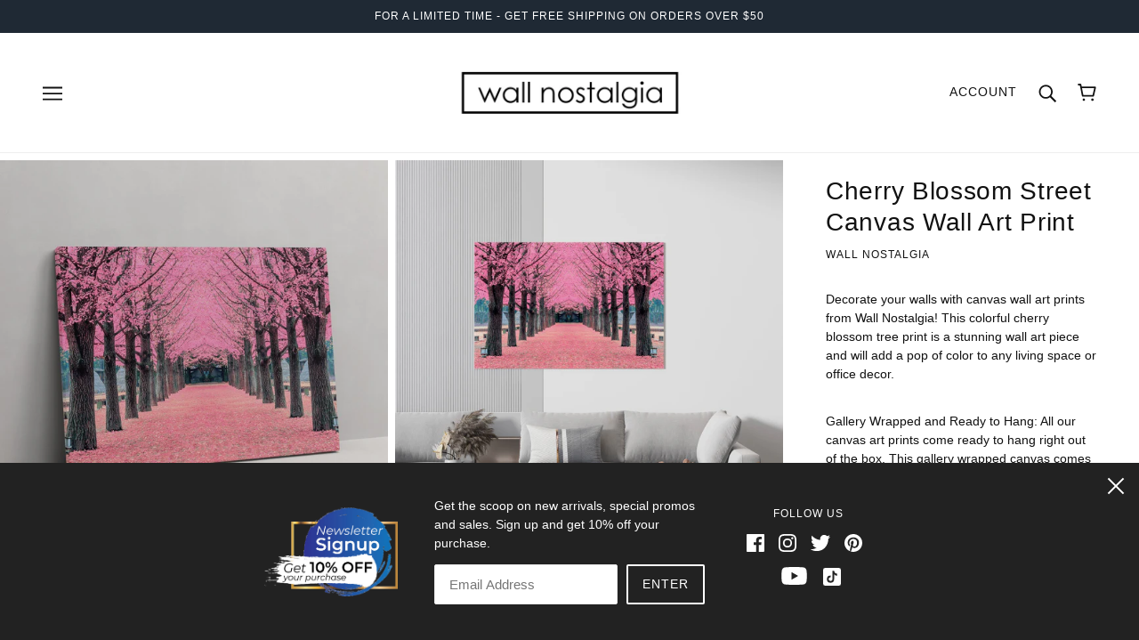

--- FILE ---
content_type: text/javascript
request_url: https://www.wallnostalgia.com/cdn/shop/t/2/assets/disclosure.js?v=180689711146538187801654810648
body_size: 295
content:
class Disclosure extends HTMLElement{constructor(){super()}connectedCallback(){"loading"===document.readyState?window.addEventListener("DOMContentLoaded",()=>this.load()):this.load()}disconnectedCallback(){this.toggle.off("click.Disclosure keydown.Disclosure focusout.Disclosure"),this.form.off("focusout.Disclosure"),this.links.off("click.Disclosure keydown.Disclosure"),this.input.off("change.Disclosure"),this.off("keydown.Disclosure"),window.off("resize.Disclosure theme:offCanvas:leftOpened.Disclosure theme:offCanvas:rightOpened.Disclosure")}load(){this.current_option=this.querySelector(".disclosure--current-option"),this.form=this.querySelector(".disclosure--form"),this.input=this.querySelector('[data-item="disclosure"]'),this.links=this.querySelectorAll(".disclosure--option-link"),this.toggle=this.querySelector(".disclosure--toggle"),this.type=this.getAttribute("data-type"),this.toggle_and_form_gap=8,this.window_and_form_gap=32,this.form_space_needed=theme.utils.getHiddenElHeight(this.form,!1)+this.toggle_and_form_gap+this.window_and_form_gap,this.updateFormListeners(),this.showFormWhenClick(),this.hideFormWhenFocusOut(),this.setOptionOnClick(),this.updateFormPosition(),"url-redirect"!==this.type&&"localization"!==this.type||this.optionChangeCallback()}updateFormListeners(){window.on("resize.Disclosure",theme.utils.debounce(100,()=>this.updateFormPosition())),window.on("theme:offCanvas:leftOpened.Disclosure",()=>{this.closest(".off-canvas--left-sidebar")&&this.updateFormPosition()}),window.on("theme:offCanvas:rightOpened.Disclosure",()=>{this.closest(".off-canvas--right-sidebar")&&this.updateFormPosition()})}showFormWhenClick(){this.toggle.on("click.Disclosure keydown.Disclosure",t=>{"keydown"===t.type&&"Enter"!==t.key||(t="true"===this.toggle.getAttribute("aria-expanded"),this.toggleFormDisplay(!t))})}hideFormWhenFocusOut(){this.toggle.on("focusout.Disclosure",t=>{this.contains(t.relatedTarget)||this.toggleFormDisplay(!1)}),this.form.on("focusout.Disclosure",t=>{t=this.form.contains(t.relatedTarget);"true"!==this.toggle.getAttribute("aria-expanded")||t||this.toggleFormDisplay(!1)}),this.on("keydown.Disclosure",t=>{"Escape"===t.key&&(this.toggleFormDisplay(!1),this.toggle.focus())})}setOptionOnClick(){this.links.on("click.Disclosure keydown.Disclosure",t=>{if("Enter"===t.key)this.toggle.focus();else if("keydown"===t.type)return;const e=t.target;var t=e.dataset.value,s=e.innerHTML;this.toggleFormDisplay(!1),this.current_option.innerHTML=s,this.links.forEach(t=>t.setAttribute("aria-current",!1)),e.setAttribute("aria-current",!0),this.input.value=t,this.input.trigger("change")})}toggleFormDisplay(t){this.toggle.setAttribute("aria-expanded",t)}updateFormPosition(){var t=this.toggle.offsetHeight,e=t+this.toggle_and_form_gap,s=this.closest("[class^=off-canvas]"),s=s?s.offsetHeight:0,i=this.offset().top,s=s-i-t,t=this.form_space_needed>s&&s<i,o=this.form_space_needed>i&&i<s;let r=window.innerHeight-e-this.window_and_form_gap;t?r-=s:o&&(r-=i),this.form.style.maxHeight=r+"px",t?(s=theme.utils.getHiddenElHeight(this.form,!1)+this.toggle_and_form_gap,this.form.style.top=`-${s}px`):this.form.style.top=e+"px"}optionChangeCallback(){this.input.on("change.Disclosure",t=>{const e=t.target;"url-redirect"===this.type?window.location.href=e.value:"localization"===this.type&&e.closest("form").submit()})}}customElements.define("disclosure-root",Disclosure);